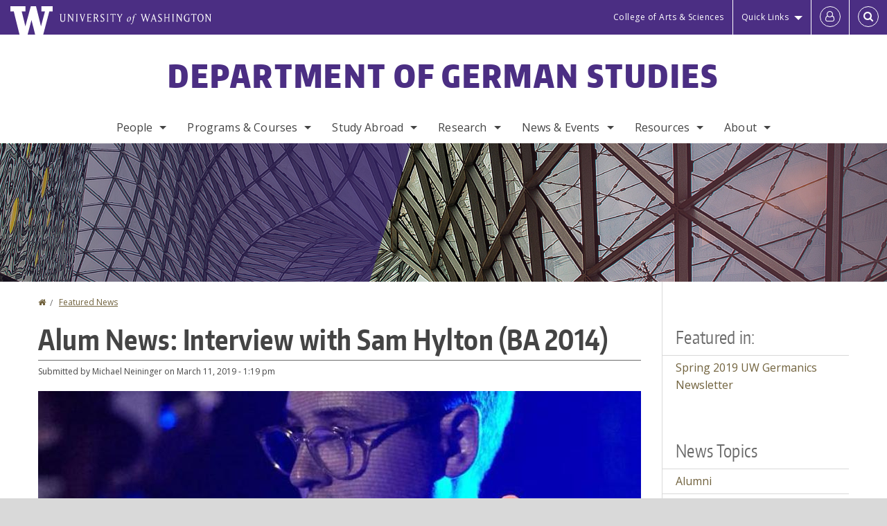

--- FILE ---
content_type: text/html; charset=UTF-8
request_url: https://german.washington.edu/news/2019/03/11/alum-news-interview-sam-hylton-ba-2014
body_size: 68011
content:
<!DOCTYPE html>
<html lang="en" dir="ltr">
  <head>
    <meta charset="utf-8" />
<script async src="https://www.googletagmanager.com/gtag/js?id=UA-25223004-12"></script>
<script>window.dataLayer = window.dataLayer || [];function gtag(){dataLayer.push(arguments)};gtag("js", new Date());gtag("set", "developer_id.dMDhkMT", true);gtag("config", "UA-25223004-12", {"groups":"default","anonymize_ip":true,"page_placeholder":"PLACEHOLDER_page_path","allow_ad_personalization_signals":false});gtag("config", "G-4J3DDHNQWD", {"groups":"default","page_placeholder":"PLACEHOLDER_page_location","allow_ad_personalization_signals":false});gtag("config", "G-SHNBKYT066", {"groups":"default","page_placeholder":"PLACEHOLDER_page_location","allow_ad_personalization_signals":false});</script>
<meta name="description" content="You may remember Sam Hylton, one of our recent graduates. You may not know that he and his jazz band, Ark Noir, are making a splash in the Munich jazz scene.  " />
<link rel="canonical" href="https://german.washington.edu/news/2019/03/11/alum-news-interview-sam-hylton-ba-2014" />
<meta name="Generator" content="Drupal 10 (https://www.drupal.org)" />
<meta name="MobileOptimized" content="width" />
<meta name="HandheldFriendly" content="true" />
<meta name="viewport" content="width=device-width, initial-scale=1.0" />
<meta content="ie=edge, chrome=1" http-equiv="x-ua-compatible" />
<meta http-equiv="ImageToolbar" content="false" />
<link rel="icon" href="/themes/custom/uwflorin_foundation/favicon.ico" type="image/vnd.microsoft.icon" />
<script>window.a2a_config=window.a2a_config||{};a2a_config.callbacks=[];a2a_config.overlays=[];a2a_config.templates={};a2a_config.no_3p = 1;</script>

    <title>Alum News: Interview with Sam Hylton (BA 2014) | Department of German Studies | University of Washington</title>
    <link rel="stylesheet" media="all" href="/sites/german/files/css/css_NYellZ7FlZwE-Gfk6GYn4UcaPGXcwmdh3HVxX0mDjpM.css?delta=0&amp;language=en&amp;theme=uwflorin_foundation&amp;include=eJxVjUEOwzAIBD9kmSdVxMYtCobI4Cb5fasol1xGO5rDYq1hqCfgPXIbppGKiY3FDqjUcEokOkJYV6hjbij51uTCZYWLubg_vCNrLoLuXB4hPtQp-elBHRZ0SnNv_z_WV7OpFYNN4S22oKQv0-5wMXerU-gHtspF9A" />
<link rel="stylesheet" media="all" href="/sites/german/files/css/css_OfyiWqZZrMl3YVFCXiRgWjuWDDqAuX1e5-F7GoxRskQ.css?delta=1&amp;language=en&amp;theme=uwflorin_foundation&amp;include=eJxVjUEOwzAIBD9kmSdVxMYtCobI4Cb5fasol1xGO5rDYq1hqCfgPXIbppGKiY3FDqjUcEokOkJYV6hjbij51uTCZYWLubg_vCNrLoLuXB4hPtQp-elBHRZ0SnNv_z_WV7OpFYNN4S22oKQv0-5wMXerU-gHtspF9A" />
<link rel="stylesheet" media="print" href="/sites/german/files/css/css_cDtT6MjHW3SVsXlI2SxI4ekP2j8lW5iNhVRZz2uhUlc.css?delta=2&amp;language=en&amp;theme=uwflorin_foundation&amp;include=eJxVjUEOwzAIBD9kmSdVxMYtCobI4Cb5fasol1xGO5rDYq1hqCfgPXIbppGKiY3FDqjUcEokOkJYV6hjbij51uTCZYWLubg_vCNrLoLuXB4hPtQp-elBHRZ0SnNv_z_WV7OpFYNN4S22oKQv0-5wMXerU-gHtspF9A" />
<link rel="stylesheet" media="all" href="/sites/german/files/css/css_PhtXiVnh2bEhRNkYkNkiKIw1XDLLWhV2ilA5dDeKl6o.css?delta=3&amp;language=en&amp;theme=uwflorin_foundation&amp;include=eJxVjUEOwzAIBD9kmSdVxMYtCobI4Cb5fasol1xGO5rDYq1hqCfgPXIbppGKiY3FDqjUcEokOkJYV6hjbij51uTCZYWLubg_vCNrLoLuXB4hPtQp-elBHRZ0SnNv_z_WV7OpFYNN4S22oKQv0-5wMXerU-gHtspF9A" />

    <script src="/core/assets/vendor/modernizr/modernizr.min.js?v=3.11.7"></script>

    <script type="application/ld+json">
      {
        "@context" : "https://schema.org",
        "@type" : "WebSite",
        "name" : "Department of German Studies",
        "url" : "https://german.washington.edu/"
      }
    </script>
  </head>
  <body class="lang-en section-news header-size-large header-align-center heading-font-encodesans body-font-opensans color-gold accent-purple germanics hide-text-formats front-no-max-width path-node node--type-news">
  <a href="#main-content" class="visually-hidden focusable skip-link">
    Skip to main content
  </a>
  
    <div class="dialog-off-canvas-main-canvas" data-off-canvas-main-canvas>
    
<div class="off-canvas-wrap" data-offcanvas>
  <div class="inner-wrap page ">
    <aside class="left-off-canvas-menu" role="complementary">
      
    </aside>

    <aside class="right-off-canvas-menu" role="complementary">
      
    </aside>

      
      <header class="l-header" role="banner" aria-label="Site header">

        <section id="uw-bar" role="complementary" aria-label="University of Washington links">
          <div class="row">
            <div class="column">
              <a href="https://www.washington.edu" class="uw-link">
              <div class="w-logo"><svg id="W_Logo" data-name="W Logo" xmlns="http://www.w3.org/2000/svg" viewBox="0 0 120.29 80.88" aria-labelledby="W_Title" role="img"><title id="W_Title">Washington</title><path d="M88.27,0V14.58H98.52L87.08,57.19,72.87,0H58.06L42.68,57.19,32.15,14.58H42.82V0H0V14.58H9.49s16.36,65.51,16.57,66.3H49L60,39.17c6.83,27.31,6.49,25.58,10.43,41.72h23c0.2-.78,17.43-66.3,17.43-66.3h9.41V0h-32Z" fill="#fff"/></svg></div>
              <div class="university-wordmark show-for-medium-up"><svg id="UW" data-name="University of Washington" xmlns="http://www.w3.org/2000/svg" viewBox="0 0 207.59 13.98" aria-labelledby="UW_Title" role="img"><title id="UW_Title">University of Washington</title><path d="M202.28,10.91V3.2l5.35,8.6h0.53V2.4L209,1.51h-2.69l0.89,0.89V8.94l-4.64-7.43h-2.13l0.87,0.89v8.52l-0.87.89h2.69Zm-8,.33c-2.06,0-2.77-2.46-2.77-4.59s0.72-4.59,2.77-4.59,2.79,2.46,2.79,4.59-0.72,4.59-2.79,4.59M190.2,6.66c0,2.62,1.48,5.37,4.12,5.37s4.13-2.76,4.13-5.37S197,1.28,194.32,1.28,190.2,4,190.2,6.66M185.55,11V2.28h2l1.1,1.1V1.51h-7.24V3.38l1.12-1.1h1.94V11l-0.8.82h2.76Zm-7.62-3.86v3.31a2.22,2.22,0,0,1-1.69.73c-2.28,0-3.44-2.3-3.44-4.52s1.45-4.52,3.44-4.52a1.57,1.57,0,0,1,1.26.49l1.13,1.12V2a4.6,4.6,0,0,0-2.39-.59,5,5,0,0,0-4.78,5.29c0,2.72,2,5.29,4.78,5.29a4.49,4.49,0,0,0,2.83-.75V7.13l0.8-.82h-2.76Zm-15.26,3.79V3.2l5.42,8.61h0.46V2.4l0.89-.89h-2.69l0.89,0.89V8.94L163,1.51h-2.13l0.87,0.89v8.52l-0.87.89h2.69Zm-7.38-9.4,0.82,0.82V11l-0.82.82h2.77L157.23,11V2.33l0.82-.82h-2.77Zm-9.14,5.13h4.33V11l-0.82.82h2.78L151.6,11V2.33l0.82-.82h-2.78l0.82,0.82V5.87h-4.33V2.33L147,1.51H144.2L145,2.33V11l-0.8.82H147L146.14,11V6.64Zm-4.64,2.3a2.28,2.28,0,0,0-1-2l-2.09-1.52a2.43,2.43,0,0,1-1.14-1.76,1.45,1.45,0,0,1,1.48-1.46,5.94,5.94,0,0,1,.66.12l0.91,1,1-1.43-2-.38a1.63,1.63,0,0,0-.49-0.05A2.59,2.59,0,0,0,136.17,4a3,3,0,0,0,1.33,2.36l2.11,1.52a1.75,1.75,0,0,1,.73,1.5,1.7,1.7,0,0,1-1.71,1.82,1.73,1.73,0,0,1-.72-0.14l-1-1.15-0.89,1.61,2,0.38a3.5,3.5,0,0,0,.61.07,3,3,0,0,0,2.86-3M130,3.8l1.41,4.26h-2.88ZM127.5,11l0.75-2.18h3.4L132.37,11l-0.8.8h2.91L133.66,11l-3.21-9.46h-0.52L126.66,11l-0.84.84h2.48Zm-10.95.8,2.36-7.45,2.29,7.45h0.52l3-9.47,0.84-.82h-2.48l0.8,0.8-2.18,7.12-2.11-7.12,0.8-.8h-2.91l0.82,0.82L118.49,3l-2,6.42-2.11-7.12,0.8-.8h-2.91l0.84,0.82L116,11.8h0.52ZM101.3,5.63L100.9,6l0,0.14h1.2c-0.19,1.31-.36,2.44-0.64,4.26-0.39,2.71-.72,3.67-1,3.9a0.53,0.53,0,0,1-.36.13,2,2,0,0,1-.64-0.22,0.34,0.34,0,0,0-.41.1,0.88,0.88,0,0,0-.25.49,0.58,0.58,0,0,0,.62.43,2.44,2.44,0,0,0,1.59-1c0.49-.61,1.16-2,1.72-5.29,0.1-.61.22-1.22,0.46-2.81L104.74,6l0.32-.38h-1.71c0.43-2.68.8-3.49,1.42-3.49a1.57,1.57,0,0,1,1.12.48,0.29,0.29,0,0,0,.41,0,0.86,0.86,0,0,0,.29-0.54,0.79,0.79,0,0,0-.87-0.61,3.22,3.22,0,0,0-2.33,1.22,6.55,6.55,0,0,0-1.15,3H101.3Zm-6.52,3.8c0-2.15,1.09-3.31,1.54-3.49a1.35,1.35,0,0,1,.48-0.12c0.72,0,1.14.55,1.14,1.67,0,1.88-1,3.59-1.57,3.8a1.43,1.43,0,0,1-.45.1c-0.81,0-1.15-.87-1.15-2m2.48-4.15a3.45,3.45,0,0,0-1.57.52,4.54,4.54,0,0,0-2.09,4,1.89,1.89,0,0,0,1.83,2.15,3.73,3.73,0,0,0,2.16-1A5.2,5.2,0,0,0,99.11,7.3a1.78,1.78,0,0,0-1.86-2m-16.8-3L83.05,7v4l-0.82.82H85L84.19,11V7l2.65-4.68,0.86-.84H85.15l0.8,0.8L83.78,6.17,81.73,2.31l0.8-.8H79.61ZM75,11V2.28h2l1.1,1.1V1.51H70.84V3.38L72,2.28h1.94V11l-0.8.82h2.76ZM65.69,1.51l0.82,0.82V11l-0.82.82h2.78L67.64,11V2.33l0.82-.82H65.69Zm-3,7.43a2.28,2.28,0,0,0-1-2L59.65,5.45a2.42,2.42,0,0,1-1.13-1.76A1.45,1.45,0,0,1,60,2.23a5.89,5.89,0,0,1,.66.12l0.91,1,1-1.43-2-.38A1.61,1.61,0,0,0,60,1.46,2.59,2.59,0,0,0,57.38,4a3,3,0,0,0,1.33,2.36l2.11,1.52a1.75,1.75,0,0,1,.73,1.5,1.7,1.7,0,0,1-1.71,1.82A1.72,1.72,0,0,1,59.13,11l-1-1.15-0.89,1.61,2,0.38a3.5,3.5,0,0,0,.61.07,3,3,0,0,0,2.86-3M49.48,2.28h1.26a2,2,0,0,1,2,2.06,1.93,1.93,0,0,1-2,1.9H49.48v-4Zm0,8.71V7H51l2.49,4.8h1.71L54.43,11l-2.3-4.22a2.7,2.7,0,0,0,1.94-2.41,3.08,3.08,0,0,0-3.33-2.84H47.54l0.8,0.82V11l-0.8.82H50.3Zm-4.62.82V9.92L43.76,11H40.63V6.71H43l0.82,0.82V5.12L43,5.94H40.63V2.28h3.12l1.1,1.1V1.51H38.7l0.8,0.82V11l-0.8.82h6.16ZM31.51,1.51H28.59l0.84,0.82,2.9,9.47h0.52l3-9.47,0.84-.82H34.19L35,2.31,32.82,9.43,30.7,2.31Zm-8,0,0.82,0.82V11l-0.82.82h2.77L25.47,11V2.33l0.82-.82H23.51Zm-9.58,9.4V3.2l5.52,8.6h0.36V2.4l0.89-.89H18L18.91,2.4V8.94L14.27,1.51H12.14L13,2.4v8.52l-0.87.89h2.69ZM2.35,9a3.07,3.07,0,0,0,3.19,3A3.21,3.21,0,0,0,8.87,9V2.4l0.87-.89H7.06L7.95,2.4V9a2.11,2.11,0,0,1-2.13,2.13A2.21,2.21,0,0,1,3.55,9V2.4l0.89-.89h-3L2.35,2.4V9Z" transform="translate(-1.46 -1.28)" fill="#fff"/></svg></div>
              </a>
            </div>
          </div>
          <div class="right-buttons">
            <a href="https://artsci.washington.edu" class="artsci-link show-for-medium-up">College of Arts &amp; Sciences</a>
                                  
        <h2 class="block-title visually-hidden" id="block-quicklinks-menu">Quick links</h2>
  <button href="#" data-dropdown="quick-links-menu-links" data-options="is_hover:true" aria-controls="quick-links-menu-links" aria-expanded="false" aria-haspopup="true" class="header-dropdown-button show-for-large-up">Quick Links</button>
        
              <ul region="quick_links" class="f-dropdown show-for-large-up" role="menu" data-dropdown-content="" aria-hidden="true" id="quick-links-menu-links">
              <li>
        <a href="/support-us" title="" tabindex="-1" data-drupal-link-system-path="node/701">Make a Gift</a>
              </li>
          <li>
        <a href="https://uw.edu/directory" title="" tabindex="-1">Directories</a>
              </li>
          <li>
        <a href="https://uw.edu/maps" title="" tabindex="-1">Maps</a>
              </li>
          <li>
        <a href="https://my.uw.edu" title="" tabindex="-1">MyUW</a>
              </li>
        </ul>
  


  
  
                                                          
        <h2 class="block-title visually-hidden" id="block-uwflorin-foundation-account-menu-menu">User account menu</h2>
      <div id="block-samlauthstatus" class="block-samlauthstatus block">
      <a href="/saml/login?destination=/news/2019/03/11/alum-news-interview-sam-hylton-ba-2014" title="UWNetID Login" class="samlauth-login-link" aria-label="Log in">
        <span class="fa fa-user-o fa-fw" aria-hidden="true" />
      </a>
    </div>
  
  
                                              <div class="header-button">
  <a href="#" aria-controls="search-field" aria-expanded="false" id="search-toggle">Search</a>
  <div id="search-field" role="search" aria-hidden="true">
    <section class="flexible-google-cse-search-form block-flexiblegooglecustomsearchblock block" data-drupal-selector="flexible-google-cse-search-form" id="block-flexiblegooglecustomsearchblock">

                  
        <h2  class="block-title visually-hidden"></h2>
      

      
                  <form region="search" action="/search/google/" method="get" id="flexible-google-cse-search-form" accept-charset="UTF-8">
  <div class="js-form-item form-item js-form-type-textfield form-item-key-word js-form-item-key-word">
      <label for="edit-key-word">Search</label>
        <input placeholder="" data-drupal-selector="edit-key-word" type="text" id="edit-key-word" name="key-word" value="" size="15" maxlength="128" class="form-text" />

        </div>
<input data-drupal-selector="edit-searchbutton" type="submit" id="edit-searchbutton" value="Search" class="button js-form-submit form-submit" />

</form>

        
        
    </section>
  </div>
</div>
  
                                  </div>
        </section>

        
                  <div class="l-header-region row small-collapse">
            <div class="large-12 columns">
                    <div>
        
              
  <h2 class="block-title visually-hidden" id="block-uwflorin-foundation-main-menu-menu">Main menu</h2>
  

        

  <div class="contain-to-grid">
    <nav class="top-bar" data-topbar data-options="mobile_show_parent_link:true" role="navigation" aria-label="Main menu">
      <ul class="title-area">
        <li class="name">
          <h1 id="site-name"><a href="/" title="Department of German Studies Home">Department of German Studies</a></h1>
        </li>
        <li class="toggle-topbar menu-icon">
          <a href="#"><span>Menu</span></a>
        </li>
      </ul>
      <section class="top-bar-section">
                <ul  region="header" class="menu nav-bar main-nav" id="main-menu">
                                                                        <li class="has-dropdown first">
        <a href="/people" data-drupal-link-system-path="people">People</a>
                                          <ul  region="header" class="menu nav-bar main-nav dropdown" id="main-menu">
                                                                          <li class="leaf first">
        <a href="/people/faculty" title="" data-drupal-link-system-path="people/faculty">Faculty</a>
              </li>
                                                        <li class="leaf">
        <a href="/people/staff" title="" data-drupal-link-system-path="people/staff">Staff</a>
              </li>
                                                        <li class="leaf">
        <a href="/people/graduate-student" title="" data-drupal-link-system-path="people/graduate-student">Graduate Students</a>
              </li>
                                                        <li class="leaf">
        <a href="/distinguished-max-kade-visiting-professor" data-drupal-link-system-path="node/747">Max Kade Professor</a>
              </li>
                                                        <li class="leaf">
        <a href="/people/visiting-scholars" title="Faculty, staff, and students in our department." data-drupal-link-system-path="node/976">Visiting Scholars</a>
              </li>
                                                                      <li class="has-dropdown last">
        <a href="/alumni" data-drupal-link-system-path="node/711">Alumni</a>
                                          <ul  region="header" class="menu nav-bar main-nav dropdown" id="main-menu">
                                                                          <li class="leaf first">
        <a href="/alumni" title="" data-drupal-link-system-path="node/711">Alumni News</a>
              </li>
                                                                      <li class="leaf last">
        <a href="/alumni-update" data-drupal-link-system-path="webform/alumni_update">Submit an Update</a>
              </li>
      </ul>
  
              </li>
      </ul>
  
              </li>
                                                        <li class="has-dropdown">
        <a href="/programs-courses" data-drupal-link-system-path="node/699">Programs &amp; Courses</a>
                                          <ul  region="header" class="menu nav-bar main-nav dropdown" id="main-menu">
                                                                          <li class="has-dropdown first">
        <a href="/undergraduate-programs" data-drupal-link-system-path="node/703">Undergraduate</a>
                                          <ul  region="header" class="menu nav-bar main-nav dropdown" id="main-menu">
                                                                          <li class="leaf first">
        <a href="/german-studies" data-drupal-link-system-path="node/718">B.A. in German Studies</a>
              </li>
                                                        <li class="leaf">
        <a href="/german-studies-cultural-studies" data-drupal-link-system-path="node/1108">B.A. in German Studies: Cultural Studies</a>
              </li>
                                                        <li class="leaf">
        <a href="/minor-german-studies" data-drupal-link-system-path="node/719">Minor in German Studies</a>
              </li>
                                                        <li class="leaf">
        <a href="/german-studies-departmental-honors-ad-hoc" data-drupal-link-system-path="node/737">Honors</a>
              </li>
                                                        <li class="leaf">
        <a href="/scholarships-and-financial-aid" title="" data-drupal-link-system-path="node/706">Scholarships</a>
              </li>
                                                        <li class="leaf">
        <a href="/careers-german-studies-majors-and-minors" title="" data-drupal-link-system-path="node/708">Careers</a>
              </li>
                                                                      <li class="leaf last">
        <a href="/resources-and-opportunities" data-drupal-link-system-path="node/802">Resources &amp; Opportunities</a>
              </li>
      </ul>
  
              </li>
                                                        <li class="has-dropdown">
        <a href="/graduate-programs" data-drupal-link-system-path="node/704">Graduate</a>
                                          <ul  region="header" class="menu nav-bar main-nav dropdown" id="main-menu">
                                                                          <li class="leaf first">
        <a href="/application-instructions" data-drupal-link-system-path="node/731">Application Instructions</a>
              </li>
                                                        <li class="leaf">
        <a href="/master-arts" data-drupal-link-system-path="node/726">Master of Arts</a>
              </li>
                                                        <li class="leaf">
        <a href="/doctor-philosophy" data-drupal-link-system-path="node/727">Doctor of Philosophy</a>
              </li>
                                                        <li class="leaf">
        <a href="/fellowships-and-tuition" data-drupal-link-system-path="node/729">Fellowships and Tuition</a>
              </li>
                                                        <li class="leaf">
        <a href="/teaching-assistantships" data-drupal-link-system-path="node/728">Teaching Assistantships</a>
              </li>
                                                        <li class="leaf">
        <a href="/graduate-exchange-programs" data-drupal-link-system-path="node/730">Exchanges</a>
              </li>
                                                        <li class="leaf">
        <a href="/graduate-internship-uw-credit-german-studies" data-drupal-link-system-path="node/796">Internships</a>
              </li>
                                                                      <li class="leaf last">
        <a href="/career-placement" data-drupal-link-system-path="node/725">Academic Placement</a>
              </li>
      </ul>
  
              </li>
                                                        <li class="has-dropdown">
        <a href="/german-language-program" data-drupal-link-system-path="node/712">Language Program</a>
                                          <ul  region="header" class="menu nav-bar main-nav dropdown" id="main-menu">
                                                                          <li class="leaf first">
        <a href="/languages-matter-why-we-learn-german" data-drupal-link-system-path="node/743">Why learn German?</a>
              </li>
                                                        <li class="leaf">
        <a href="/language-program-course-descriptions" data-drupal-link-system-path="node/739">Language Courses</a>
              </li>
                                                        <li class="leaf">
        <a href="/placement-test" data-drupal-link-system-path="node/741">Placement Test</a>
              </li>
                                                        <li class="leaf">
        <a href="/goethe-zertifikat-tests" data-drupal-link-system-path="node/740">Goethe Zertifikat Tests</a>
              </li>
                                                        <li class="leaf">
        <a href="/credit-transfer" data-drupal-link-system-path="node/742">Credit Transfer</a>
              </li>
                                                                      <li class="leaf last">
        <a href="/language-program-faq" data-drupal-link-system-path="node/789">FAQ</a>
              </li>
      </ul>
  
              </li>
                                                        <li class="leaf">
        <a href="/summer-program" data-drupal-link-system-path="node/705">Summer Program</a>
              </li>
                                                                      <li class="has-dropdown last">
        <a href="/courses" title="" data-drupal-link-system-path="courses">Courses</a>
                                          <ul  region="header" class="menu nav-bar main-nav dropdown" id="main-menu">
                                                                          <li class="leaf first">
        <a href="/courses" title="" data-drupal-link-system-path="courses">Current and Upcoming</a>
              </li>
                                                        <li class="leaf">
        <a href="/featured-courses" title="" data-drupal-link-system-path="featured-courses">Featured Courses</a>
              </li>
                                                                      <li class="leaf last">
        <a href="/tentative-course-schedules" data-drupal-link-system-path="node/804">Tentative Course Schedules</a>
              </li>
      </ul>
  
              </li>
      </ul>
  
              </li>
                                                        <li class="has-dropdown">
        <a href="/study-abroad" data-drupal-link-system-path="node/977">Study Abroad</a>
                                          <ul  region="header" class="menu nav-bar main-nav dropdown" id="main-menu">
                                                                          <li class="leaf first">
        <a href="/study-abroad/spring-vienna" data-drupal-link-system-path="node/962">Spring in Vienna</a>
              </li>
                                                        <li class="leaf">
        <a href="/study-abroad/summer-berlin" data-drupal-link-system-path="node/974">Summer in Berlin</a>
              </li>
                                                                      <li class="leaf last">
        <a href="/study-abroad/additional-programs" data-drupal-link-system-path="study-abroad/additional-programs">Additional Programs</a>
              </li>
      </ul>
  
              </li>
                                                        <li class="has-dropdown">
        <a href="/research" data-drupal-link-system-path="node/792">Research</a>
                                          <ul  region="header" class="menu nav-bar main-nav dropdown" id="main-menu">
                                                                          <li class="leaf first">
        <a href="/research/publications" title="" data-drupal-link-system-path="taxonomy/term/40">Publications</a>
              </li>
                                                        <li class="leaf">
        <a href="/research/projects" title="" data-drupal-link-system-path="taxonomy/term/41">Projects</a>
              </li>
                                                        <li class="leaf">
        <a href="/research/dissertations" title="" data-drupal-link-system-path="taxonomy/term/47">Dissertations</a>
              </li>
                                                        <li class="leaf">
        <a href="/research/undergraduate" title="" data-drupal-link-system-path="taxonomy/term/43">Undergraduate</a>
              </li>
                                                                      <li class="leaf last">
        <a href="/research/fields" data-drupal-link-system-path="research/fields">Fields of Interest</a>
              </li>
      </ul>
  
              </li>
                                                        <li class="has-dropdown">
        <a href="/news" data-drupal-link-system-path="news">News &amp; Events</a>
                                          <ul  region="header" class="menu nav-bar main-nav dropdown" id="main-menu">
                                                                          <li class="leaf first">
        <a href="/news/recent" title="" data-drupal-link-system-path="news/recent">Recent News</a>
              </li>
                                                        <li class="leaf">
        <a href="/outstanding-student-experience" data-drupal-link-system-path="node/791">Student Experiences</a>
              </li>
                                                        <li class="leaf">
        <a href="/newsletter" data-drupal-link-system-path="node/710">Newsletter</a>
              </li>
                                                                      <li class="leaf last">
        <a href="/calendar" data-drupal-link-system-path="calendar">Calendar</a>
              </li>
      </ul>
  
              </li>
                                                        <li class="has-dropdown">
        <a href="/resources" data-drupal-link-system-path="node/700">Resources</a>
                                          <ul  region="header" class="menu nav-bar main-nav dropdown" id="main-menu">
                                                                          <li class="leaf first">
        <a href="/advising" data-drupal-link-system-path="node/707">Advising</a>
              </li>
                                                        <li class="leaf">
        <a href="/goethe-zertifikat-tests" title="" data-drupal-link-system-path="node/740">Goethe Zertifikat Tests</a>
              </li>
                                                        <li class="leaf">
        <a href="/scholarships-and-financial-aid" data-drupal-link-system-path="node/706">Scholarships</a>
              </li>
                                                        <li class="leaf">
        <a href="/internships" data-drupal-link-system-path="node/721">Internships</a>
              </li>
                                                        <li class="leaf">
        <a href="/careers-german-studies-majors-and-minors" data-drupal-link-system-path="node/708">Careers</a>
              </li>
                                                        <li class="has-dropdown">
        <a href="/organizations-and-links" data-drupal-link-system-path="node/709">Organizations and Links</a>
                                          <ul  region="header" class="menu nav-bar main-nav dropdown" id="main-menu">
                                                                          <li class="leaf first">
        <a href="/german-club-events" data-drupal-link-system-path="node/724">German Club</a>
              </li>
                                                                      <li class="leaf last">
        <a href="/organizations-and-links" title="" data-drupal-link-system-path="node/709">On Campus &amp; Beyond</a>
              </li>
      </ul>
  
              </li>
                                                        <li class="leaf">
        <a href="/lowenfeld-collection" data-drupal-link-system-path="node/716">Lowenfeld Collection</a>
              </li>
                                                        <li class="leaf">
        <a href="/neurath-donation" data-drupal-link-system-path="node/778">Neurath Donation</a>
              </li>
                                                                      <li class="leaf last">
        <a href="/denny-hall-359-calendar" data-drupal-link-system-path="node/715">Denny 359 Calendar</a>
              </li>
      </ul>
  
              </li>
                                                                      <li class="has-dropdown last">
        <a href="/about" data-drupal-link-system-path="node/698">About</a>
                                          <ul  region="header" class="menu nav-bar main-nav dropdown" id="main-menu">
                                                                          <li class="leaf first">
        <a href="/about" title="" data-drupal-link-system-path="node/698">Overview</a>
              </li>
                                                        <li class="leaf">
        <a href="/vision-statement" data-drupal-link-system-path="node/803">Vision Statement</a>
              </li>
                                                        <li class="has-dropdown">
        <a href="/diversity-and-equity" data-drupal-link-system-path="node/788">Diversity &amp; Equity</a>
                                          <ul  region="header" class="menu nav-bar main-nav dropdown" id="main-menu">
                                                                          <li class="leaf first">
        <a href="/diversity-div-courses-department-german-studies" data-drupal-link-system-path="node/1002">Diversity (DIV) Courses</a>
              </li>
                                                        <li class="leaf">
        <a href="/diversity-news" data-drupal-link-system-path="node/1000">Diversity News</a>
              </li>
                                                        <li class="leaf">
        <a href="/transcultural-approaches-europe-lecture-series" data-drupal-link-system-path="node/1001">Transcultural Approaches to Europe Lecture</a>
              </li>
                                                        <li class="leaf">
        <a href="/diversity-resources-german-classroom" data-drupal-link-system-path="node/1004">Departmental Resources</a>
              </li>
                                                                      <li class="leaf last">
        <a href="/diversity-equity-and-inclusion-uw-resources" data-drupal-link-system-path="node/999">UW Resources</a>
              </li>
      </ul>
  
              </li>
                                                        <li class="leaf">
        <a href="/stay-connected" data-drupal-link-system-path="node/702">Stay Connected</a>
              </li>
                                                        <li class="leaf">
        <a href="/support-us" data-drupal-link-system-path="node/701">Support Us</a>
              </li>
                                                                      <li class="leaf last">
        <a href="/contact" data-drupal-link-system-path="node/752">Contact Us</a>
              </li>
      </ul>
  
              </li>
      </ul>
  
                  
              <ul id="secondary-menu" class="f-dropdown hide-for-large-up" role="menu" data-dropdown-content="" aria-hidden="true">
              <li>
        <a href="/support-us" title="" tabindex="-1" data-drupal-link-system-path="node/701">Make a Gift</a>
              </li>
          <li>
        <a href="https://uw.edu/directory" title="" tabindex="-1">Directories</a>
              </li>
          <li>
        <a href="https://uw.edu/maps" title="" tabindex="-1">Maps</a>
              </li>
          <li>
        <a href="https://my.uw.edu" title="" tabindex="-1">MyUW</a>
              </li>
        </ul>
  


                      </section>
    </nav>
  </div>


  
  
      </div>
  
            </div>
          </div>
        
        <!-- Configurable background image for banner -->
                  <div class="banner-image" style="background-image: url('/sites/german/files/germanics-banner-image.jpg')"></div>
        
      </header>

      <div class="row">
                              </div>

      
      
      <main id="main" class="row l-main" role="main">
        <div class="large-9 main columns">
                    <a id="main-content"></a>
                    <section>
                                <div>
        <div data-drupal-messages-fallback class="hidden"></div>
<section id="block-uwflorin-foundation-breadcrumbs" class="block-uwflorin-foundation-breadcrumbs block">
  
  
    

  
            <nav role="navigation" aria-labelledby="system-breadcrumb">
    <h2 id="system-breadcrumb" class="visually-hidden">You are here</h2>
    <ul class="breadcrumbs">
          <li>
                  <a href="/">Home</a>
              </li>
          <li>
                  <a href="/news">Featured News</a>
              </li>
        </ul>
  </nav>

    
    
  </section>
<section id="block-uwflorin-foundation-page-title" class="block-uwflorin-foundation-page-title block">
  
  
    

  
          
  <h1><span class="field-wrapper">Alum News: Interview with Sam Hylton (BA 2014)</span>
</h1>


    
    
  </section>
<section id="block-uwflorin-foundation-content" class="block-uwflorin-foundation-content block">
  
  
    

  
          

<article id="node-471" >

  
    

      <div class="posted">
      
      <div>
        Submitted by <span class="field-wrapper"><span>Michael Neininger</span></span>
 on <span class="field-wrapper"><time datetime="2019-03-11T13:19:45-07:00" title="Monday, March 11, 2019 - 1:19 pm">March 11, 2019 - 1:19 pm</time>
</span>
        
      </div>
    </div>
  
  
    <div class="view-mode-full">
    <div class="views-element-container"><div class="slick-slideshow slick-caption-overlay clearfix view view-eva view-media-display view-id-media_display view-display-id-slideshow_caption_overlay js-view-dom-id-39074274e8dca196face5ea1d08298e3fd6098be78d1aac8ef194a5708a2017a">
  
    

  
  

  <div class="slick blazy blazy--nojs slick--view slick--view--media-display slick--view--media-display--slideshow-caption-overlay slick--view--media-display-entity-view-slideshow-caption-overlay slick--skin--classic slick--optionset--fade-autoplay" data-blazy=""><div id="slick-a84dd6a1f94" data-slick="{&quot;count&quot;:2,&quot;total&quot;:2,&quot;mobileFirst&quot;:true,&quot;autoplay&quot;:true,&quot;pauseOnDotsHover&quot;:true,&quot;autoplaySpeed&quot;:8000,&quot;dots&quot;:true,&quot;fade&quot;:true,&quot;focusOnSelect&quot;:true,&quot;lazyLoad&quot;:&quot;blazy&quot;,&quot;slide&quot;:&quot;.slick__slide&quot;,&quot;speed&quot;:600}" class="slick__slider"><div class="slick__slide slide slide--0"><div class="slide__content"><div class="slide__media">    <div data-b-token="b-0e04296ff32" class="media media--blazy media--image"><img alt="Sam Hylton" title="Sam Hylton" decoding="async" class="media__element" src="/sites/german/files/styles/slideshow_content/public/images/sam_1_0.jpg?itok=ZhrXp16P" width="870" height="410" />
        </div></div>
  <div class="slide__caption"><div class="slide__description"><div class="views-field views-field-field-media-image-1"><div class="field-content">Sam Hylton</div></div></div>
</div></div>
</div><div class="slick__slide slide slide--1"><div class="slide__content"><div class="slide__media">    <div data-b-token="b-c6fc36582cf" class="media media--blazy media--image"><img alt="ark noir" title="Ark Noir" decoding="async" class="media__element" src="/sites/german/files/styles/slideshow_content/public/images/ark_noir.jpg?itok=kFwcIQTN" width="870" height="410" />
        </div></div>
  <div class="slide__caption"><div class="slide__description"><div class="views-field views-field-field-media-image-1"><div class="field-content">Ark Noir</div></div></div>
</div></div>
</div></div>
          <nav role="navigation" class="slick__arrow">
        <button type="button" data-role="none" class="slick-prev" aria-label="Previous" tabindex="0">Previous</button><button type="button" data-role="none" class="slick-next" aria-label="Next" tabindex="0">Next</button>
      </nav>
    </div>

  
  

  
  

  
  </div>
</div>
<div class="field-wrapper body field field-node--body field-name-body field-type-text-with-summary field-label-hidden">
    <div class="field-items">
          <div class="field-item"><p><span data-contrast="auto">You may remember <a href="https://german.washington.edu/news/2016/11/29/news-our-alums-sam-hylton-ba-2014">Sam Hylton</a>, one of our recent graduates. You may not know that he and his jazz band, <em>Ark Noir</em>, are making a splash in the Munich jazz scene.&nbsp;</span><span data-ccp-props="{&quot;201341983&quot;:0,&quot;335559739&quot;:160,&quot;335559740&quot;:259}">&nbsp; <br></span></p>
<p><span data-contrast="auto">We asked Sam a few questions about life after graduation:&nbsp;</span><span data-ccp-props="{&quot;201341983&quot;:0,&quot;335559739&quot;:160,&quot;335559740&quot;:259}">&nbsp;&nbsp;&nbsp;&nbsp;&nbsp; <br></span></p>
<p><b><span data-contrast="auto">Why do you live in Munich? </span></b><span>&nbsp;&nbsp;&nbsp;&nbsp;&nbsp;&nbsp; <br></span><span data-contrast="auto">&nbsp;I moved here for a Master's degree in Jazz Piano (performance) at the Hochschule </span><span data-contrast="auto">für</span> <span data-contrast="auto">Musik</span><span data-contrast="auto"> und Theater München,</span><span data-contrast="auto"> or University of Music and Performing Arts Munich as it's called in English. Since graduating in 2016, I've continued living and working here in Munich, performing several times a week in jazz clubs and other locations, as well as teaching private piano lessons and several classes at the </span><i><span data-contrast="auto">HMTM</span></i><span data-contrast="auto">. I play in around 12 bands at the moment (still trying to find a balance and to learn when to say no!) and I feel that I've definitely planted my roots here for the time being. I've recently started a second Master's at the </span><i><span data-contrast="auto">HMTM</span></i><span data-contrast="auto">, this time in Jazz Composition.</span><span> </span></p>
<p><span data-contrast="auto"><em><b>Was </b><b>ist</b> <b>eine</b> <b>bescheuerte</b> <b>Frage</b> <b>f</b><b>ü</b><b>r</b> <b>einen</b></em><b><em> Musiker?</em> What's a dumb question for a musician? </b>&nbsp;<br><b>"</b><i>Machen Sie das </i><i>hauptberuflich</i><i>?</i>" / "Do you do this for a living?" – Ouch!&nbsp;&nbsp; </span></p>
<p><b><span data-contrast="auto">What do you think would be helpful to know for our students?</span></b><span data-contrast="auto">&nbsp;&nbsp; &nbsp; &nbsp; &nbsp; &nbsp; &nbsp; &nbsp; &nbsp; &nbsp;&nbsp;&nbsp;&nbsp;&nbsp;&nbsp;&nbsp;&nbsp;&nbsp;&nbsp;&nbsp;&nbsp;&nbsp;&nbsp;&nbsp;&nbsp;&nbsp;&nbsp;&nbsp;&nbsp;&nbsp;&nbsp;&nbsp;&nbsp;&nbsp;&nbsp;&nbsp;&nbsp;&nbsp;&nbsp;&nbsp;&nbsp;&nbsp;&nbsp;&nbsp;&nbsp;&nbsp;&nbsp;&nbsp;&nbsp;&nbsp;&nbsp;&nbsp;&nbsp;&nbsp;&nbsp;&nbsp;&nbsp;&nbsp;&nbsp;&nbsp;&nbsp;&nbsp;&nbsp;&nbsp;&nbsp;&nbsp;&nbsp;&nbsp;&nbsp;&nbsp;&nbsp;&nbsp;&nbsp;&nbsp; One thing I can't stress enough is to speak as much German as possible; </span><i><span data-contrast="auto">Übung macht den Meister</span></i><span data-contrast="auto">. I put a lot of emphasis on proper pronunciation and learning lots of vocabulary early on in my German studies, and now I'm able to speak fairly accent-free (except for a slight Bavarian touch, </span><i><span data-contrast="auto">ja mei, huift nix!</span></i><span data-contrast="auto">). Native speakers are really grateful and show me more respect because I took the time to pronounce their language carefully and accurately, and I'm convinced that I wouldn't have gotten as many great opportunities here as I have, had I not worked so hard on my pronunciation.&nbsp;</span><span data-ccp-props="{&quot;201341983&quot;:0,&quot;335559739&quot;:160,&quot;335559740&quot;:259}">&nbsp; <br></span></p>
<p><span data-contrast="auto">Also, my mantra since living in Germany has been "Ask and ye shall receive." I've often run into difficult or confusing situations, especially bureaucratic matters, where I could have maybe figured it out alone, but I usually asked my German friends and acquaintances to help me, which they are glad to do. Also, in terms of job opportunities, if I want to work somewhere or with someone in particular, I've often just asked if they could see me joining their team, and more often than not, it's worked out beautifully. I got an internship with ECM Records, just because I asked around if anybody knew someone who worked there. I've gotten many great gigs just because I've told my fellow musicians that "I'd like to play there" or "I'd like to play with him/her!" and it has a way of working out. So, - don't be afraid to just go for something that you want, and surround yourself with "powerful people" who you admire and who can help you grow.</span><span data-ccp-props="{&quot;201341983&quot;:0,&quot;335559739&quot;:160,&quot;335559740&quot;:259}"> <br></span></p>
<p><b><span data-contrast="auto">How do you prepare for a gig?</span></b><span>&nbsp;&nbsp;&nbsp;&nbsp;&nbsp;&nbsp;&nbsp;&nbsp;&nbsp;&nbsp; &nbsp; &nbsp; &nbsp; &nbsp; &nbsp; &nbsp;&nbsp; &nbsp; &nbsp;&nbsp; &nbsp;&nbsp;&nbsp;&nbsp;&nbsp;&nbsp;&nbsp;&nbsp;&nbsp;&nbsp;&nbsp;&nbsp;&nbsp;&nbsp;&nbsp;&nbsp;&nbsp;&nbsp;&nbsp;&nbsp;&nbsp;&nbsp;&nbsp;&nbsp;&nbsp;&nbsp;&nbsp;&nbsp;&nbsp;&nbsp;&nbsp;&nbsp;&nbsp;&nbsp;&nbsp;&nbsp;&nbsp;&nbsp;&nbsp;&nbsp;&nbsp;&nbsp;&nbsp;&nbsp;&nbsp;&nbsp;&nbsp; &nbsp; &nbsp; &nbsp; &nbsp; &nbsp; &nbsp; &nbsp; &nbsp; &nbsp; &nbsp; &nbsp; &nbsp; &nbsp; &nbsp; &nbsp; &nbsp; &nbsp; &nbsp; &nbsp; &nbsp; &nbsp; &nbsp; &nbsp; &nbsp; &nbsp; &nbsp; &nbsp; &nbsp; &nbsp; &nbsp; &nbsp; &nbsp; &nbsp; &nbsp;&nbsp;&nbsp; </span><span></span>D<span data-contrast="auto">epending on how intensive or how much (quantity of repertoire) the music is for a gig, I try to prioritize what I really need to practice and what I can reasonably pull off live without looking over it beforehand. If the music is mostly standard repertoire from the jazz tradition, I feel comfortable preparing just by listening to good recordings of the tunes by masters from the past. If it's something new and very specific, I try to devote as much time as necessary until the piece is memorized (or close to it). I don't usually get stage-fright, especially if I have good bandmates to back me up and if I know I've practiced well enough. The only times I really get nervous are before solo concerts, because it can almost feel like I'm naked on stage if I'm all alone up there. But even then, I just remember it's about the music, not me. Nervous energy is selfish energy.</span><span data-ccp-props="{&quot;201341983&quot;:0,&quot;335559739&quot;:160,&quot;335559740&quot;:259}">&nbsp;</span></p>
<p><span data-contrast="auto"></span><span data-ccp-props="{&quot;201341983&quot;:0,&quot;335559739&quot;:160,&quot;335559740&quot;:259}"></span><b><span data-contrast="auto">How do you get a gig in Munich?</span></b><span>&nbsp;&nbsp;&nbsp;&nbsp; &nbsp; &nbsp; &nbsp; &nbsp; &nbsp; &nbsp; &nbsp; &nbsp; &nbsp; &nbsp; &nbsp; &nbsp; &nbsp; &nbsp; &nbsp; &nbsp; &nbsp; &nbsp; &nbsp; &nbsp; &nbsp; &nbsp; &nbsp; &nbsp; &nbsp; &nbsp; &nbsp; &nbsp; &nbsp; &nbsp; &nbsp; &nbsp; &nbsp; &nbsp; &nbsp; &nbsp; &nbsp; &nbsp; &nbsp; &nbsp; &nbsp; &nbsp; &nbsp; &nbsp; &nbsp; &nbsp; &nbsp; &nbsp; &nbsp; &nbsp; &nbsp; &nbsp; &nbsp; &nbsp; &nbsp;&nbsp;&nbsp;&nbsp;&nbsp;&nbsp;&nbsp;&nbsp;&nbsp;&nbsp;&nbsp;&nbsp;&nbsp;&nbsp;&nbsp;&nbsp;&nbsp;&nbsp;&nbsp;&nbsp;&nbsp;&nbsp;&nbsp;&nbsp;&nbsp;&nbsp;&nbsp; <br></span>&nbsp;<span data-contrast="auto">I've become pretty integrated into the music scene in Munich, so I get most of my gigs as a sideman when one of my many friends and colleagues here have organized a gig and are looking to put a band together. There are also several musician agencies that provide me every so often with the odd</span><b><span data-contrast="auto"> "</span></b><i><span data-contrast="auto">Mugge</span></i><span data-contrast="auto">" (</span><i><span data-contrast="auto">Musik</span></i> <i><span data-contrast="auto">gegen</span></i><i><span data-contrast="auto"> Geld, </span></i><i><span data-contrast="auto">z.B.</span></i> <i><span data-contrast="auto">Hintergrundsmusik</span></i> <i><span data-contrast="auto">bei</span></i> <i><span data-contrast="auto">einer</span></i> <i><span data-contrast="auto">Veranstaltung</span></i><span data-contrast="auto">), but if I'm looking to really perform in a concert setting, it's best to build up a relationship with the club/venue owners and/or their booking agents. I've gotten to know these people from many clubs in Munich, including the </span><span data-contrast="auto">Jazzclub</span> <span data-contrast="auto">Unterfahrt</span><span data-contrast="auto">, </span><span data-contrast="auto">Jazzbar</span><span data-contrast="auto"> Vogler, Bayerischer Hof Nightclub, Milla Club, etc. Networking and using your contacts to the fullest is the key!&nbsp;</span><span data-ccp-props="{&quot;201341983&quot;:0,&quot;335559739&quot;:160,&quot;335559740&quot;:259}"> <br></span></p>
<p><b><span data-contrast="auto">What are the best places in Munich to spend a good night out?&nbsp;</span></b><span data-contrast="auto">&nbsp;&nbsp; &nbsp;&nbsp; &nbsp;&nbsp;&nbsp; &nbsp; &nbsp;&nbsp; &nbsp; &nbsp;&nbsp;&nbsp;&nbsp;&nbsp;&nbsp;&nbsp; &nbsp; &nbsp; &nbsp; &nbsp; &nbsp; &nbsp; &nbsp; &nbsp; &nbsp; &nbsp; &nbsp; &nbsp; &nbsp; &nbsp; &nbsp; &nbsp; &nbsp; &nbsp; &nbsp; &nbsp; &nbsp; &nbsp; &nbsp; &nbsp; &nbsp; &nbsp; &nbsp; &nbsp;&nbsp; &nbsp; &nbsp; I've spent some of my most memorable evenings in Munich's </span><i><span data-contrast="auto">Stammlokale</span></i><span data-contrast="auto"> like the Schelling-Salon, Johannis-Café, </span><span data-contrast="auto">Bergwolf</span><span data-contrast="auto">, or in summer on the banks of the Isar. And </span><span data-contrast="auto">of course</span><span data-contrast="auto"> you can enjoy live music in venues like the </span><span data-contrast="auto">Unterfahrt</span><span data-contrast="auto">, </span><span data-contrast="auto">Jazzbar</span><span data-contrast="auto"> Vogler, or Milla Club. At Milla, my main band, Ark Noir, has a concert series called "Tunnel Visions," where we present 3 or more acts each time (including ourselves, usually with some new material), all combined with live visuals projected onto a tunnel-like construct on the stage. The building itself used to be an </span><span data-contrast="auto">an</span><span data-contrast="auto"> old mill (hence the name Milla), under which a canal of the Isar used to flow, and now that canal is the "tunnel" where the concerts take place. That's always a crazy party that's tons of fun.&nbsp;</span><span data-ccp-props="{&quot;201341983&quot;:0,&quot;335559739&quot;:160,&quot;335559740&quot;:259}">&nbsp;</span></p>
<p><strong>What questions are you asking yourself?&nbsp;&nbsp;&nbsp;&nbsp;&nbsp;&nbsp;&nbsp; &nbsp; &nbsp; &nbsp; &nbsp;&nbsp; &nbsp;&nbsp; &nbsp;&nbsp;&nbsp;&nbsp;&nbsp;&nbsp;&nbsp;&nbsp;&nbsp;&nbsp;&nbsp;&nbsp;&nbsp;&nbsp; &nbsp;&nbsp; &nbsp;&nbsp;&nbsp;&nbsp;&nbsp;&nbsp;&nbsp;&nbsp;&nbsp;&nbsp;&nbsp;&nbsp;&nbsp;&nbsp;&nbsp;&nbsp;&nbsp;&nbsp;&nbsp;&nbsp;&nbsp;&nbsp;&nbsp;&nbsp;&nbsp;&nbsp;&nbsp;&nbsp;&nbsp;&nbsp;&nbsp;&nbsp;&nbsp;&nbsp;&nbsp;&nbsp;&nbsp;&nbsp;&nbsp;&nbsp;&nbsp;&nbsp;&nbsp;&nbsp;&nbsp;&nbsp;&nbsp;&nbsp;&nbsp;&nbsp;&nbsp;&nbsp;&nbsp;&nbsp;&nbsp;&nbsp; &nbsp; &nbsp; &nbsp; &nbsp; &nbsp; &nbsp; &nbsp; &nbsp; &nbsp; &nbsp; &nbsp; &nbsp; &nbsp; &nbsp; &nbsp;&nbsp; &nbsp; &nbsp;&nbsp; </strong>I often ask myself: Should I take this gig/new student? How much time will I need to invest to do this project the right way? Will this bring me further in my career, even if it might not immediately help me or not pay very well? Sometimes I ask myself where I see myself in 3-5 years, but that's hard to say. I can't yet imagine leaving this place, with everything I have going for me here.&nbsp;&nbsp;</p>
<p><span data-contrast="auto"></span><span data-ccp-props="{&quot;201341983&quot;:0,&quot;335559739&quot;:160,&quot;335559740&quot;:259}"></span><b><span data-contrast="auto">What makes you happy?&nbsp;&nbsp;&nbsp;&nbsp; &nbsp; &nbsp;&nbsp; &nbsp; &nbsp; &nbsp; &nbsp; &nbsp;&nbsp; &nbsp;&nbsp;&nbsp;&nbsp;&nbsp;&nbsp;&nbsp;&nbsp;&nbsp;&nbsp;&nbsp;&nbsp;&nbsp;&nbsp;&nbsp;&nbsp;&nbsp;&nbsp;&nbsp;&nbsp;&nbsp;&nbsp;&nbsp;&nbsp;&nbsp;&nbsp;&nbsp;&nbsp;&nbsp;&nbsp;&nbsp;&nbsp;&nbsp;&nbsp;&nbsp;&nbsp;&nbsp;&nbsp;&nbsp;&nbsp;&nbsp;&nbsp;&nbsp;&nbsp;&nbsp;&nbsp;&nbsp;&nbsp;&nbsp;&nbsp;&nbsp;&nbsp;&nbsp;&nbsp;&nbsp;&nbsp;&nbsp;&nbsp;&nbsp;&nbsp;&nbsp;&nbsp;&nbsp;&nbsp;&nbsp;&nbsp;&nbsp;&nbsp;&nbsp;&nbsp;&nbsp;&nbsp;&nbsp;&nbsp;&nbsp;&nbsp;&nbsp;&nbsp;&nbsp;&nbsp;&nbsp;&nbsp;&nbsp;&nbsp;&nbsp;&nbsp;&nbsp;&nbsp;&nbsp;&nbsp;&nbsp;&nbsp;&nbsp;&nbsp;&nbsp;&nbsp;&nbsp;&nbsp;&nbsp;&nbsp;&nbsp;&nbsp;&nbsp;&nbsp;&nbsp;&nbsp;&nbsp;&nbsp;&nbsp;&nbsp;&nbsp;&nbsp;&nbsp;&nbsp;&nbsp;&nbsp;&nbsp;&nbsp;&nbsp;&nbsp;&nbsp;&nbsp;&nbsp;&nbsp;&nbsp;&nbsp;&nbsp;&nbsp;&nbsp;&nbsp;&nbsp;&nbsp;&nbsp; </span></b><span></span><span></span><span data-contrast="auto">Good food, nice people, my lovely girlfriend, good music,</span> <i><span data-contrast="auto">Wandern</span></i><span data-contrast="auto">, beautiful old European cities, vintage 80's synthesizers, vinyl records, in no particular order...</span><span data-ccp-props="{&quot;201341983&quot;:0,&quot;335559739&quot;:160,&quot;335559740&quot;:259}"> <br></span></p>
<p><b><span data-contrast="auto">What is the best advice you have ever received?&nbsp;&nbsp; &nbsp; &nbsp; &nbsp; &nbsp; &nbsp;&nbsp; &nbsp; &nbsp; &nbsp;&nbsp; &nbsp;&nbsp;&nbsp;&nbsp;&nbsp;&nbsp;&nbsp;&nbsp;&nbsp;&nbsp;&nbsp;&nbsp;&nbsp;&nbsp;&nbsp;&nbsp;&nbsp;&nbsp;&nbsp;&nbsp;&nbsp;&nbsp;&nbsp;&nbsp;&nbsp;&nbsp;&nbsp;&nbsp;&nbsp;&nbsp;&nbsp;&nbsp;&nbsp;&nbsp;&nbsp;&nbsp;&nbsp;&nbsp;&nbsp;&nbsp;&nbsp;&nbsp;&nbsp;&nbsp;&nbsp;&nbsp;&nbsp;&nbsp;&nbsp;&nbsp;&nbsp;&nbsp;&nbsp;&nbsp;&nbsp;&nbsp;&nbsp;&nbsp;&nbsp;&nbsp;&nbsp;&nbsp;&nbsp;&nbsp;&nbsp; &nbsp; &nbsp; &nbsp; &nbsp; &nbsp; &nbsp; &nbsp; &nbsp; &nbsp; &nbsp; &nbsp;&nbsp; </span></b><span></span><span data-contrast="auto">Perhaps one of my mother's favorite things to say is, "You catch more flies with honey than you do with vinegar." That's certainly true, and I know that if I'm looking for someone to work with, it's very important that I get along with someone at a personal level in order to make music with them. I'd rather play with a nice guy who plays pretty </span><span data-contrast="auto">good</span><span data-contrast="auto"> than a mean guy who plays great. So yeah, it pays to be nice!&nbsp;</span><span data-ccp-props="{&quot;201341983&quot;:0,&quot;335559739&quot;:160,&quot;335559740&quot;:259}">&nbsp; <br></span></p>
<p><span data-ccp-props="{&quot;201341983&quot;:0,&quot;335559739&quot;:160,&quot;335559740&quot;:259}">&nbsp;</span></p>
<p><b><span data-contrast="auto">Thank you for this interview, Sam.&nbsp;</span></b><span data-ccp-props="{&quot;201341983&quot;:0,&quot;335559739&quot;:160,&quot;335559740&quot;:259}">&nbsp;&nbsp; <br></span></p>
<p><b><span data-contrast="auto">_________________________________________________________________________________________________</span></b></p>
<p>In related news:&nbsp;</p>
<ul>
<li><em><a href="https://jungeleute.sueddeutsche.de/band-der-woche-ark-noir/  ">Süddeutsche Zeitung’s Junge Leute</a> </em><span data-contrast="auto"></span><span data-contrast="auto">features <strong><em>Ark Noir</em></strong> as band of the week</span></li>
<li><strong>Sam Hylton</strong> started a new project with a German classical pianist, Nikolaus von Bemberg, called “The Sofa Suite – The Art of American Piano.”&nbsp; It was the first edition of a <em><a href="https://drhelgawaess.blogspot.com/2019/02/muenchner-stadtmuseum-amerikanische.html">Gesprächskonzert</a>,</em> a talk show at the <em>Münchner Stadtmuseum</em>.&nbsp;</li>
<li><strong><em>Ark Noir</em> </strong>was awarded <em>Förderung</em> from the <em><a href="https://www.jazzzeitung.de/cms/2019/03/45-foerderrunde-der-initiative-musik-eine-million-euro-fuer-78-musikprojekte/">Initiative Musik</a>. </em>The German music grant foundation will support the recording of a second album and the “Tunnel Visions” concert series at Milla Club in Munich.&nbsp;</li>
</ul>
<p></p></div>
      </div>
</div>

<div  class="group-node-tags">
    <div class="field-wrapper field field-node--field-news-topic field-name-field-news-topic field-type-entity-reference field-label-inline clearfix">
      <div class="field-label">News Topic</div>
    <div class="field-items">
          <div class="field-item"><a href="/news/alumni" hreflang="en">Alumni</a></div>
          <div class="field-item"><a href="/news/announcements" hreflang="en">Announcements</a></div>
          <div class="field-item"><a href="/news/community-impact" hreflang="en">Community Impact</a></div>
          <div class="field-item"><a href="/news/giving" hreflang="en">Giving</a></div>
          <div class="field-item"><a href="/news/honors-and-awards" hreflang="en">Honors and Awards</a></div>
          <div class="field-item"><a href="/news/student-success" hreflang="en">Student Success</a></div>
          <div class="field-item"><a href="/news/study-abroad" hreflang="en">Study Abroad</a></div>
      </div>
</div>
<div class="field-wrapper field field-node--field-related-people field-name-field-related-people field-type-entity-reference field-label-inline clearfix">
      <div class="field-label">Related People</div>
    <div class="field-items">
          <div class="field-item"><a href="/people/richard-gray" hreflang="und">Richard Gray</a></div>
          <div class="field-item"><a href="/people/michael-neininger" hreflang="und">Michael Neininger</a></div>
      </div>
</div>
<div class="field-wrapper field field-node--field-related-fields field-name-field-related-fields field-type-entity-reference field-label-inline clearfix">
      <div class="field-label">Related Fields</div>
    <div class="field-items">
          <div class="field-item"><a href="/fields/german" hreflang="en">German</a></div>
          <div class="field-item"><a href="/fields/music" hreflang="en">Music</a></div>
      </div>
</div>

  </div>
  </div>

  
  
  
</article>


    
    
  </section>
<section id="block-addtoanybuttons" class="block-addtoanybuttons block">
  
  
    

  
          <span class="a2a_kit a2a_kit_size_16 addtoany_list" data-a2a-url="https://german.washington.edu/news/2019/03/11/alum-news-interview-sam-hylton-ba-2014" data-a2a-title="Alum News: Interview with Sam Hylton (BA 2014)"><a class="a2a_dd addtoany_share" href="https://www.addtoany.com/share#url=https%3A%2F%2Fgerman.washington.edu%2Fnews%2F2019%2F03%2F11%2Falum-news-interview-sam-hylton-ba-2014&amp;title=Alum%20News%3A%20Interview%20with%20Sam%20Hylton%20%28BA%202014%29"><span class="fa fa-share-square-o" aria-hidden="true"></span> Share

              </a></span>
    
    
  </section>

      </div>
  
                      </section>
        </div>
                          <aside role="complementary" aria-label="Sidebar 2" id="sidebar-second" class="large-3 sidebar-second columns sidebar">
                  <div>
        <section class="views-element-container block-views-block-newsletters-featured-in block" id="block-views-block-newsletters-featured-in">
  
  
      <h2  class="block-title">Featured in:</h2>
    

  
          <div region="sidebar_second"><div class="view-display-id-featured_in view-id-newsletters js-view-dom-id-2fe034b73fd090eacbc93aae784265a196dd6c783735064e55031d1a85eb7ca1">
  
  
  

  
  
  

  <div class="item-list">
  
  <ul>

          <li><div class="views-field views-field-title"><span class="field-content"><a href="/news/spring-2019-uw-germanics-newsletter" hreflang="und">Spring 2019 UW Germanics Newsletter </a></span></div></li>
    
  </ul>

</div>

    

  
  

  
  
</div>
</div>

    
    
  </section>
<section class="views-element-container block-views-block-taxonomy-sidebars-news-topics block" id="block-views-block-taxonomy-sidebars-news-topics">
  
  
      <h2  class="block-title">News Topics</h2>
    

  
          <div region="sidebar_second"><div class="view-display-id-news_topics view-id-taxonomy_sidebars js-view-dom-id-5c7de51fadb64560fa03eedffbd6183bda466b81e1bc18bdfc63ec0969d6708f">
  
  
  

  
  
  

  <div class="item-list">
  
  <ul>

          <li><div class="views-field views-field-name"><span class="field-content"><a href="/news/alumni" aria-label="Alumni news">Alumni</a></span></div></li>
          <li><div class="views-field views-field-name"><span class="field-content"><a href="/news/announcements">Announcements</a></span></div></li>
          <li><div class="views-field views-field-name"><span class="field-content"><a href="/news/community-impact">Community Impact</a></span></div></li>
          <li><div class="views-field views-field-name"><span class="field-content"><a href="/news/courses" aria-label="Courses news">Courses</a></span></div></li>
          <li><div class="views-field views-field-name"><span class="field-content"><a href="/news/diversity-equity">Diversity &amp; Equity</a></span></div></li>
          <li><div class="views-field views-field-name"><span class="field-content"><a href="/news/faculty-and-staff">Faculty and Staff</a></span></div></li>
          <li><div class="views-field views-field-name"><span class="field-content"><a href="/news/giving">Giving</a></span></div></li>
          <li><div class="views-field views-field-name"><span class="field-content"><a href="/news/honors-and-awards">Honors and Awards</a></span></div></li>
          <li><div class="views-field views-field-name"><span class="field-content"><a href="/news/press">In the Press</a></span></div></li>
          <li><div class="views-field views-field-name"><span class="field-content"><a href="/news/lectures-and-events">Lectures and Events</a></span></div></li>
          <li><div class="views-field views-field-name"><span class="field-content"><a href="/news/program-innovation">Program Innovation</a></span></div></li>
          <li><div class="views-field views-field-name"><span class="field-content"><a href="/news/research" aria-label="Research news">Research</a></span></div></li>
          <li><div class="views-field views-field-name"><span class="field-content"><a href="/news/student-success">Student Success</a></span></div></li>
          <li><div class="views-field views-field-name"><span class="field-content"><a href="/news/study-abroad" aria-label="Study Abroad news">Study Abroad</a></span></div></li>
    
  </ul>

</div>

    

  
  

  
  
</div>
</div>

    
    
  </section>

      </div>
  
          </aside>
              </main>

      <section id="footer-top" class="l-footer-top" role="complementary" aria-label="Social media links">
        <a href="/support-us" class="button support-button" id="giving-link-footer"><span class='fa fa-heart-o fa-2x'>&nbsp;</span> Support German Studies</a>
        <div class="row">
          <div class="columns large-8 xlarge-9 small-centered large-uncentered">
            <ul class="stay-connected links inline"><li><a href="https://www.facebook.com/UW.Germanics"><span class="fa-container"><span class="fa fa-facebook fa-2x">&nbsp;</span></span><span class="hidden-for-small-only">Facebook</span></a></li><li><a href="https://twitter.com/uwgerman"><span class="fa-container"><span class="fa fa-twitter fa-2x">&nbsp;</span></span><span class="hidden-for-small-only">Twitter</span></a></li><li><a href="https://www.linkedin.com/in/uw-german"><span class="fa-container"><span class="fa fa-linkedin fa-2x">&nbsp;</span></span><span class="hidden-for-small-only">LinkedIn</span></a></li><li><a href="https://instagram.com/uwgermanhuskies"><span class="fa-container"><span class="fa fa-instagram fa-2x">&nbsp;</span></span><span class="hidden-for-small-only">Instagram</span></a></li><li><a href="/stay-connected"><span class="fa-container"><span class="fa fa-share-alt fa-2x">&nbsp;</span></span><span class="hidden-for-small-only">More ways to connect</span></a></li></ul>
          </div>
        </div>
      </section>

      <footer id="footer" class="l-footer" role="contentinfo" aria-label="Contact and copyright">
        <div class="row">
            <div class="footer columns">
              <div class="row">
                <div class="medium-4 large-3 columns"><p>Department of German Studies<br />
University of Washington<br />
Denny Hall 360<br />
Box 353130<br />
Seattle, WA 98195-3130</p></div>
<div class="medium-4 large-3 columns"><p>Phone: (206) 543-4580<br />
Fax: (206) 685-9063<br />
<a href="mailto:uwgerman@uw.edu">uwgerman@uw.edu</a></p></div>
<div class="medium-4 large-3 columns"><p><a href="http://www.washington.edu/online/privacy">Privacy</a><br />
<a href="http://www.washington.edu/online/terms">Terms</a><br />
<a href="/sitemap">Site Map</a><br />
<a href="/alumni-update">Alumni Update</a><br />
<a href="/contact">Contact Us</a></p></div>
<div class="medium-4 large-3 columns end hide-for-print"></div>

              </div>
            </div>
          
                    <div class="copyright columns">
            &copy; 2026 <a href="http://uw.edu">University of Washington</a>. All rights reserved.
          </div>
        </div>
      </footer>
   
    <a class="exit-off-canvas"></a>

  </div>
</div>

  </div>

  
  <script type="application/json" data-drupal-selector="drupal-settings-json">{"path":{"baseUrl":"\/","pathPrefix":"","currentPath":"node\/471","currentPathIsAdmin":false,"isFront":false,"currentLanguage":"en"},"pluralDelimiter":"\u0003","suppressDeprecationErrors":true,"colorbox":{"opacity":"0.85","current":"{current} of {total}","previous":"\u00ab Prev","next":"Next \u00bb","close":"Close","maxWidth":"98%","maxHeight":"98%","fixed":true,"mobiledetect":true,"mobiledevicewidth":"480px"},"google_analytics":{"account":"UA-25223004-12","trackOutbound":true,"trackMailto":true,"trackTel":true,"trackDownload":true,"trackDownloadExtensions":"7z|aac|arc|arj|asf|asx|avi|bin|csv|doc(x|m)?|dot(x|m)?|exe|flv|gif|gz|gzip|hqx|jar|jpe?g|js|mp(2|3|4|e?g)|mov(ie)?|msi|msp|pdf|phps|png|ppt(x|m)?|pot(x|m)?|pps(x|m)?|ppam|sld(x|m)?|thmx|qtm?|ra(m|r)?|sea|sit|tar|tgz|torrent|txt|wav|wma|wmv|wpd|xls(x|m|b)?|xlt(x|m)|xlam|xml|z|zip","trackColorbox":true},"data":{"extlink":{"extTarget":false,"extTargetAppendNewWindowLabel":"(opens in a new window)","extTargetNoOverride":false,"extNofollow":false,"extTitleNoOverride":false,"extNoreferrer":true,"extFollowNoOverride":false,"extClass":"ext","extLabel":"","extImgClass":false,"extSubdomains":true,"extExclude":"","extInclude":"","extCssExclude":"#block-addtoanybuttons, .english .llc-icons, .upcoming-prods","extCssInclude":"","extCssExplicit":".main, #block-uw-castrum-dwf-content","extAlert":false,"extAlertText":"This link will take you to an external web site. We are not responsible for their content.","extHideIcons":true,"mailtoClass":"0","telClass":"0","mailtoLabel":"","telLabel":"","extUseFontAwesome":true,"extIconPlacement":"append","extPreventOrphan":false,"extFaLinkClasses":"fa fa-external-link","extFaMailtoClasses":"fa fa-envelope-o","extAdditionalLinkClasses":"","extAdditionalMailtoClasses":"","extAdditionalTelClasses":"","extFaTelClasses":"fa fa-phone","whitelistedDomains":[],"extExcludeNoreferrer":""}},"field_group":{"html_element":{"mode":"default","context":"view","settings":{"classes":"group-node-tags","id":"","element":"div","show_label":false,"label_element":"h3","label_element_classes":"","attributes":"","effect":"none","speed":"fast"}}},"slick":{"accessibility":true,"adaptiveHeight":false,"autoplay":false,"pauseOnHover":true,"pauseOnDotsHover":false,"pauseOnFocus":true,"autoplaySpeed":3000,"arrows":true,"downArrow":false,"downArrowTarget":"","downArrowOffset":0,"centerMode":false,"centerPadding":"50px","dots":false,"dotsClass":"slick-dots","draggable":true,"fade":false,"focusOnSelect":false,"infinite":true,"initialSlide":0,"lazyLoad":"ondemand","mouseWheel":false,"randomize":false,"rtl":false,"rows":1,"slidesPerRow":1,"slide":"","slidesToShow":1,"slidesToScroll":1,"speed":500,"swipe":true,"swipeToSlide":false,"edgeFriction":0.35,"touchMove":true,"touchThreshold":5,"useCSS":true,"cssEase":"ease","cssEaseBezier":"","cssEaseOverride":"","useTransform":true,"easing":"linear","variableWidth":false,"vertical":false,"verticalSwiping":false,"waitForAnimate":true},"ajaxTrustedUrl":{"\/search\/google\/":true},"user":{"uid":0,"permissionsHash":"ac0a68ad33deab585ee298d575f58651c117847556b6df7e69a457157d8967a9"}}</script>
<script src="/core/assets/vendor/jquery/jquery.min.js?v=3.7.1"></script>
<script src="/core/assets/vendor/once/once.min.js?v=1.0.1"></script>
<script src="/core/misc/drupalSettingsLoader.js?v=10.5.7"></script>
<script src="/core/misc/drupal.js?v=10.5.7"></script>
<script src="/core/misc/drupal.init.js?v=10.5.7"></script>
<script src="/modules/contrib/jquery_ui/assets/vendor/jquery.ui/ui/version-min.js?v=1.13.2"></script>
<script src="/modules/contrib/jquery_ui/assets/vendor/jquery.ui/ui/data-min.js?v=1.13.2"></script>
<script src="/modules/contrib/jquery_ui/assets/vendor/jquery.ui/ui/disable-selection-min.js?v=1.13.2"></script>
<script src="/modules/contrib/jquery_ui/assets/vendor/jquery.ui/ui/focusable-min.js?v=1.13.2"></script>
<script src="/modules/contrib/jquery_ui/assets/vendor/jquery.ui/ui/form-min.js?v=1.13.2"></script>
<script src="/modules/contrib/jquery_ui/assets/vendor/jquery.ui/ui/ie-min.js?v=1.13.2"></script>
<script src="/modules/contrib/jquery_ui/assets/vendor/jquery.ui/ui/keycode-min.js?v=1.13.2"></script>
<script src="/modules/contrib/jquery_ui/assets/vendor/jquery.ui/ui/labels-min.js?v=1.13.2"></script>
<script src="/modules/contrib/jquery_ui/assets/vendor/jquery.ui/ui/plugin-min.js?v=1.13.2"></script>
<script src="/modules/contrib/jquery_ui/assets/vendor/jquery.ui/ui/safe-active-element-min.js?v=1.13.2"></script>
<script src="/modules/contrib/jquery_ui/assets/vendor/jquery.ui/ui/safe-blur-min.js?v=1.13.2"></script>
<script src="/modules/contrib/jquery_ui/assets/vendor/jquery.ui/ui/scroll-parent-min.js?v=1.13.2"></script>
<script src="/modules/contrib/jquery_ui/assets/vendor/jquery.ui/ui/tabbable-min.js?v=1.13.2"></script>
<script src="/modules/contrib/jquery_ui/assets/vendor/jquery.ui/ui/unique-id-min.js?v=1.13.2"></script>
<script src="/modules/contrib/jquery_ui/assets/vendor/jquery.ui/ui/widget-min.js?v=1.13.2"></script>
<script src="/modules/contrib/jquery_ui/assets/vendor/jquery.ui/ui/widgets/accordion-min.js?v=1.13.2"></script>
<script src="/modules/contrib/blazy/js/dblazy.min.js?t97gy5"></script>
<script src="/modules/contrib/blazy/js/plugin/blazy.once.min.js?t97gy5"></script>
<script src="/modules/contrib/blazy/js/plugin/blazy.sanitizer.min.js?t97gy5"></script>
<script src="/modules/contrib/blazy/js/plugin/blazy.dom.min.js?t97gy5"></script>
<script src="/libraries/jquery.easing/js/jquery.easing.min.js?v=1.3"></script>
<script src="/libraries/slick-carousel/slick/slick.min.js?v=1.x"></script>
<script src="https://static.addtoany.com/menu/page.js" defer></script>
<script src="/modules/contrib/addtoany/js/addtoany.js?v=10.5.7"></script>
<script src="/modules/contrib/colorbox/js/colorbox.js?v=10.5.7"></script>
<script src="/modules/contrib/colorbox/styles/default/colorbox_style.js?v=10.5.7"></script>
<script src="/libraries/colorbox/jquery.colorbox-min.js?v=10.5.7"></script>
<script src="/modules/custom/dwf_utils/js/open_colorbox.js?t97gy5"></script>
<script src="/modules/contrib/extlink/js/extlink.js?v=10.5.7"></script>
<script src="/modules/contrib/google_analytics/js/google_analytics.js?v=10.5.7"></script>
<script src="/modules/contrib/slick/js/slick.load.min.js?v=10.5.7"></script>
<script src="/themes/contrib/zurb_foundation/js/foundation.min.js?v=10.5.7"></script>
<script src="/themes/custom/uwflorin_foundation/js/app.min.js?t97gy5"></script>
<script src="//www.washington.edu/static/alert.js"></script>
<script src="/themes/contrib/zurb_foundation/js/top_bar_active.js?v=10.5.7"></script>

  </body>
</html>


--- FILE ---
content_type: application/javascript
request_url: https://www.washington.edu/static/UW-Alert-Banner/alert/?c=displayAlert&test=false
body_size: 38
content:
displayAlert({"found":0,"posts":[],"cache_state":"stale","cache_age":"0 minute(s), 25 second(s) old"})

--- FILE ---
content_type: application/javascript
request_url: https://german.washington.edu/modules/contrib/jquery_ui/assets/vendor/jquery.ui/ui/safe-active-element-min.js?v=1.13.2
body_size: -318
content:
!function(e){"use strict";"function"==typeof define&&define.amd?define(["jquery","./version"],e):e(jQuery)}((function(e){"use strict";return e.ui.safeActiveElement=function(e){var n;try{n=e.activeElement}catch(t){n=e.body}return n||(n=e.body),n.nodeName||(n=e.body),n}}));
//# sourceMappingURL=safe-active-element-min.js.map